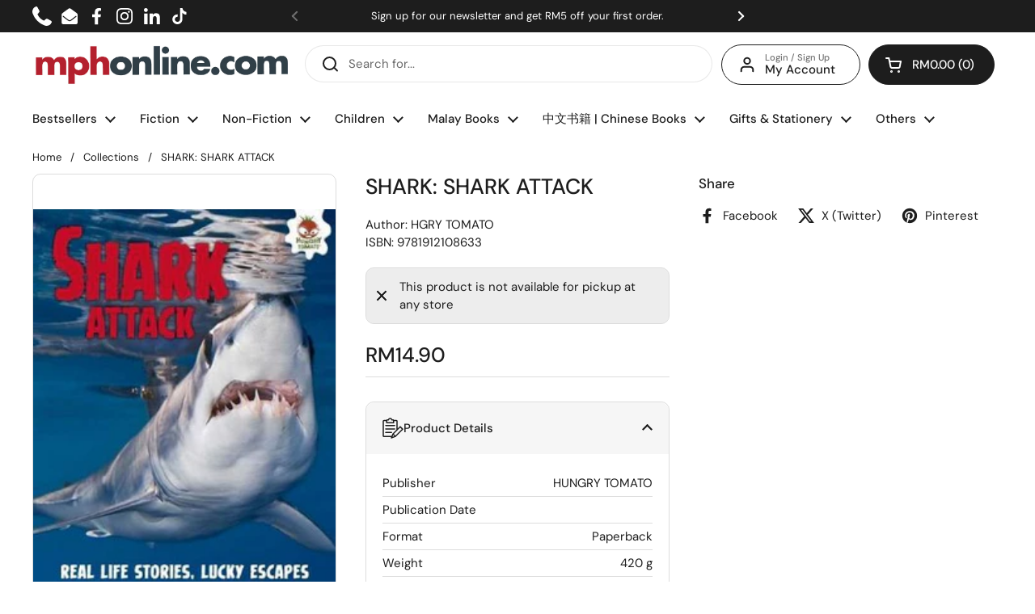

--- FILE ---
content_type: text/css
request_url: https://mphonline.com/cdn/shop/t/126/assets/boost-sd-custom.css?v=1769911893362
body_size: -220
content:
@media only screen and (max-width: 767px){.boost-sd__button--hide-on-mobile{display:block!important}.boost-sd__button-text{font-size:11px}.boost-sd__breadcrumb{font-size:12px;padding:0 0 0 15px}.boost-sd__filter-block{padding:0!important}}.boost-sd__button[disabled]{visibility:hidden!important}span.boost-sd__inventory-status{text-overflow:ellipsis;white-space:nowrap;overflow:hidden}.boost-sd__recommendation{max-width:1360px!important}.swym-button-bar{margin:0!important}.boost-sd__button--round{font-size:14px;white-space:nowrap}.boost-sd__filter-block{margin:0 auto}.boost-sd__breadcrumb{margin:0!important}.boost-sd-layout{max-width:1360px;margin:0;padding:0}.boost-sd__toolbar-content{max-width:1360px!important;padding-bottom:5px}.boost-sd__toolbar-inner{max-width:1360px;margin:0}.boost-sd-layout .boost-sd-right{padding-right:0}#year-end-gotta-have-it .boost-sd__header-main-4{background-color:#61081e!important}#year-end-gotta-have-it .boost-sd__header-title{color:#f5f5f5}.gotta-have-it h1.boost-sd__header-title,.celebrate-international-womens-day h1.boost-sd__header-title,.all-products-in-stock h1.boost-sd__header-title,.mega-gotta-have-it h1.boost-sd__header-title,.fathers-day-2025 h1.boost-sd__header-title,.islamic-references-promo h1.boost-sd__header-title,.fiction-fiesta-2025 h1.boost-sd__header-title,.steam-stem h1.boost-sd__header-title{display:none!important}
/*# sourceMappingURL=/cdn/shop/t/126/assets/boost-sd-custom.css.map?v=1769911893362 */


--- FILE ---
content_type: text/javascript; charset=utf-8
request_url: https://mphonline.com/products/shark-shark-attack.js
body_size: -350
content:
{"id":5969935073437,"title":"SHARK: SHARK ATTACK","handle":"shark-shark-attack","description":null,"published_at":"2021-01-11T13:51:13+08:00","created_at":"2021-01-11T13:51:16+08:00","vendor":"HUNGRY TOMATO","type":"HGRY TOMATO","tags":["BOOK","Class Code_209","Class_Children's References","Department_Children's Books","Format_Paperback","Subclass_Nature \u0026 Geography","Suclass Code_2IE","Vendor Code_M014"],"price":1490,"price_min":1490,"price_max":1490,"available":false,"price_varies":false,"compare_at_price":null,"compare_at_price_min":0,"compare_at_price_max":0,"compare_at_price_varies":false,"variants":[{"id":37567552749725,"title":"Default Title","option1":"Default Title","option2":null,"option3":null,"sku":"9781912108633","requires_shipping":true,"taxable":true,"featured_image":null,"available":false,"name":"SHARK: SHARK ATTACK","public_title":null,"options":["Default Title"],"price":1490,"weight":420,"compare_at_price":null,"inventory_management":"shopify","barcode":"9781912108633","requires_selling_plan":false,"selling_plan_allocations":[]}],"images":["\/\/cdn.shopify.com\/s\/files\/1\/0511\/7575\/1837\/products\/e8f4ce94b3e447059ae2bde92bc7b7b2.jpg?v=1610344276"],"featured_image":"\/\/cdn.shopify.com\/s\/files\/1\/0511\/7575\/1837\/products\/e8f4ce94b3e447059ae2bde92bc7b7b2.jpg?v=1610344276","options":[{"name":"Title","position":1,"values":["Default Title"]}],"url":"\/products\/shark-shark-attack","media":[{"alt":"SHARK: SHARK ATTACK","id":12904209842333,"position":1,"preview_image":{"aspect_ratio":0.783,"height":400,"width":313,"src":"https:\/\/cdn.shopify.com\/s\/files\/1\/0511\/7575\/1837\/products\/e8f4ce94b3e447059ae2bde92bc7b7b2.jpg?v=1610344276"},"aspect_ratio":0.783,"height":400,"media_type":"image","src":"https:\/\/cdn.shopify.com\/s\/files\/1\/0511\/7575\/1837\/products\/e8f4ce94b3e447059ae2bde92bc7b7b2.jpg?v=1610344276","width":313}],"requires_selling_plan":false,"selling_plan_groups":[]}

--- FILE ---
content_type: text/javascript; charset=utf-8
request_url: https://mphonline.com/products/shark-shark-attack.js
body_size: -250
content:
{"id":5969935073437,"title":"SHARK: SHARK ATTACK","handle":"shark-shark-attack","description":null,"published_at":"2021-01-11T13:51:13+08:00","created_at":"2021-01-11T13:51:16+08:00","vendor":"HUNGRY TOMATO","type":"HGRY TOMATO","tags":["BOOK","Class Code_209","Class_Children's References","Department_Children's Books","Format_Paperback","Subclass_Nature \u0026 Geography","Suclass Code_2IE","Vendor Code_M014"],"price":1490,"price_min":1490,"price_max":1490,"available":false,"price_varies":false,"compare_at_price":null,"compare_at_price_min":0,"compare_at_price_max":0,"compare_at_price_varies":false,"variants":[{"id":37567552749725,"title":"Default Title","option1":"Default Title","option2":null,"option3":null,"sku":"9781912108633","requires_shipping":true,"taxable":true,"featured_image":null,"available":false,"name":"SHARK: SHARK ATTACK","public_title":null,"options":["Default Title"],"price":1490,"weight":420,"compare_at_price":null,"inventory_management":"shopify","barcode":"9781912108633","requires_selling_plan":false,"selling_plan_allocations":[]}],"images":["\/\/cdn.shopify.com\/s\/files\/1\/0511\/7575\/1837\/products\/e8f4ce94b3e447059ae2bde92bc7b7b2.jpg?v=1610344276"],"featured_image":"\/\/cdn.shopify.com\/s\/files\/1\/0511\/7575\/1837\/products\/e8f4ce94b3e447059ae2bde92bc7b7b2.jpg?v=1610344276","options":[{"name":"Title","position":1,"values":["Default Title"]}],"url":"\/products\/shark-shark-attack","media":[{"alt":"SHARK: SHARK ATTACK","id":12904209842333,"position":1,"preview_image":{"aspect_ratio":0.783,"height":400,"width":313,"src":"https:\/\/cdn.shopify.com\/s\/files\/1\/0511\/7575\/1837\/products\/e8f4ce94b3e447059ae2bde92bc7b7b2.jpg?v=1610344276"},"aspect_ratio":0.783,"height":400,"media_type":"image","src":"https:\/\/cdn.shopify.com\/s\/files\/1\/0511\/7575\/1837\/products\/e8f4ce94b3e447059ae2bde92bc7b7b2.jpg?v=1610344276","width":313}],"requires_selling_plan":false,"selling_plan_groups":[]}

--- FILE ---
content_type: text/javascript
request_url: https://mphonline.com/cdn/shop/t/126/assets/boost-sd-custom.js?v=1769911893362
body_size: 1438
content:
window.boostSDAppConfig&&(window.boostSDAppConfig.integration=Object.assign({wishlists:"growave"},window.boostSDAppConfig.integration||{}));function addItemToCart(event){const selector=event.target,currentText=selector.innerHTML;var variantId=selector.getAttribute("data-variant-id");let ajaxUrl="/cart/add.js";KROWN?.settings?.routes?.cart_add_url&&(ajaxUrl=`${KROWN.settings.routes.cart_add_url}.js`);const body="id="+variantId;let alert="";fetch(ajaxUrl,{body,headers:{"Content-Type":"application/x-www-form-urlencoded","X-Requested-With":"XMLHttpRequest"},method:"POST"}).then(response=>response.json()).then(response=>(selector.textContent="Adding...",response.status==422?(alert=document.createElement("span"),alert.className="alert alert--error",typeof response.description=="string"?alert.innerHTML=response.description:alert.innerHTML=response.message,this.cartType=="page"?(document.getElementById("product-page-form-error-cart-alert")&&document.getElementById("product-page-form-error-cart-alert").remove(),alert.style.marginTop="1em",alert.style.marginBottom="0",alert.id="product-page-form-error-cart-alert",this.form.parentElement.append(alert),!1):fetch("?section_id=helper-cart")):this.cartType=="page"?(document.location.href=KROWN.settings.routes.cart_url,!1):fetch("?section_id=helper-cart"))).then(response=>response.text()).then(text=>{const sectionInnerHTML=new DOMParser().parseFromString(text,"text/html"),cartFormInnerHTML=sectionInnerHTML.getElementById("AjaxCartForm").innerHTML,cartSubtotalInnerHTML=sectionInnerHTML.getElementById("AjaxCartSubtotal").innerHTML,cartItems=document.getElementById("AjaxCartForm");cartItems.innerHTML=cartFormInnerHTML,cartItems.ajaxifyCartItems(),alert!=""&&document.getElementById("AjaxCartForm").querySelector("form").prepend(alert),document.getElementById("AjaxCartSubtotal").innerHTML=cartSubtotalInnerHTML,document.querySelectorAll("[data-header-cart-count]").forEach(elm=>{elm.textContent=document.querySelector("#AjaxCartForm [data-cart-count]").textContent}),document.querySelectorAll("[data-header-cart-total").forEach(elm=>{elm.textContent=document.querySelector("#AjaxCartForm [data-cart-total]").textContent}),selector.textContent=currentText,document.getElementById("site-cart-sidebar").show(),document.getElementById("cart-recommendations")&&document.getElementById("cart-recommendations").generateRecommendations()}).catch(e=>{console.log(e)}).finally(()=>{})}function formRequest(value){return new Promise((resolve,reject)=>{var xhr=window.XMLHttpRequest?new XMLHttpRequest:new ActiveXObject("Microsoft.XMLHTTP");xhr.open("GET",Shopify.routes.root+"products/"+value+"?view=boost-sd-integration"),xhr.setRequestHeader("Content-Type","application/json"),xhr.onload=()=>resolve(xhr.responseText),xhr.onerror=()=>reject(xhr.statusText),xhr.send()})}const customize={updateBtns:componentRegistry=>{componentRegistry.useComponentPlugin("ProductItem",{name:"Modify Product Buttons",enabled:!0,apply:()=>({afterInit(element){try{let data=element.getParams().props.product,productItem=document.querySelector(".boost-sd__slider")!==null?document.querySelector('.boost-sd__slider .slick-slide:not(.slick-cloned) [data-product-id="'+data.id+'"]'):document.querySelector('[data-product-id="'+data.id+'"]');const tags=data.tags;if(data.available){console.dir(data);const firstAvailableVariant=data.variants.filter(function(e){return e.available});let atcBtn="";if(atcBtn='<button data-variant-id="'+firstAvailableVariant[0].id+'" class="boost-sd-custom-atc boost-sd__button--round boost-sd__button--border" style="width: 75%; text-transform: capitalize; color: rgb(255, 255, 255); border-color: rgb(34, 34, 34); background: rgb(34, 34, 34);">',tags.includes("preorder")?atcBtn+="Pre-order":atcBtn+="Buy now",atcBtn+="</button>",productItem.querySelector(".boost-sd-custom-atc")===null){productItem.querySelector(".boost-sd__inventory-status")?productItem.querySelector(".boost-sd__inventory-status").insertAdjacentHTML("afterend",atcBtn):productItem.querySelector(".boost-sd__product-price").insertAdjacentHTML("afterend",atcBtn);const button=productItem.querySelector(".boost-sd-custom-atc");button&&button.addEventListener("click",e=>{e.preventDefault(),e.stopPropagation(),addItemToCart(e)},!0)}}else{let productHandle="";element.getParams().props&&element.getParams().props.product&&(productHandle=element.getParams().props.product.handle),formRequest(productHandle).then(res_success=>{let res=JSON.parse(res_success);console.log(res),document.querySelector('.boost-sd__product-item[data-product-id="'+res.id+'"] ').insertAdjacentHTML("beforeend",res.notify_button)}).catch(res_error=>{console.log(res_error)})}}catch(error){console.log(error)}}})})},hideInvStatus:componentRegistry=>{componentRegistry.useComponentPlugin("ProductItem",{name:"hide status",enabled:!0,apply:()=>({afterInit(element){try{let data=element.getParams().props.product;const tags=data.tags,firstAvailableVariant=data.variants.filter(e=>e.available);data.variants[0].inventory_policy=="continue"&&tags.includes("preorder")&&document.querySelectorAll(".boost-sd__inventory-status").forEach(element2=>{element2.textContent="-",element2.style.visibility="hidden"})}catch(error){console.log(error)}}})})}};window.__BoostCustomization__=(window.__BoostCustomization__??[]).concat([customize.updateBtns]),window.__BoostCustomization__=(window.__BoostCustomization__??[]).concat([customize.hideInvStatus]),window.boostSDAppConfig&&(window.boostSDAppConfig.integration=Object.assign({currencies:"auto"},window.boostSDAppConfig.integration||{})),window.boostSDAppConfig?.generalSettings?.collection_handle&&(window.boostSDAppConfig.generalSettings.collection_handle=="gotta-have-it"&&document.querySelector("body").classList.add("gotta-have-it"),window.boostSDAppConfig.generalSettings.collection_handle=="celebrate-international-womens-day"&&document.querySelector("body").classList.add("celebrate-international-womens-day"),window.boostSDAppConfig.generalSettings.collection_handle=="all-products-in-stock"&&document.querySelector("body").classList.add("all-products-in-stock"),window.boostSDAppConfig.generalSettings.collection_handle=="mega-gotta-have-it"&&document.querySelector("body").classList.add("mega-gotta-have-it"),window.boostSDAppConfig.generalSettings.collection_handle=="fathers-day-2025"&&document.querySelector("body").classList.add("fathers-day-2025"),window.boostSDAppConfig.generalSettings.collection_handle=="islamic-references-promo"&&document.querySelector("body").classList.add("islamic-references-promo"),window.boostSDAppConfig.generalSettings.collection_handle=="fiction-fiesta-2025"&&document.querySelector("body").classList.add("fiction-fiesta-2025"),window.boostSDAppConfig.generalSettings.collection_handle=="steam-stem"&&document.querySelector("body").classList.add("steam-stem")),window.__BoostCustomization__=(window.__BoostCustomization__??[]).concat([componentRegistry=>{componentRegistry.useComponentPlugin("FormatCurrency",{name:"Show Trailing Zeros",apply:()=>({afterRender:element=>{try{const formatMoneyHelper=element.getHelpers().formatMoney;if(!formatMoneyHelper)return;const value=element.getParams().props.value,customValue=formatMoneyHelper(Number(value),window.boostSDAppConfig?.shop?.money_format,!0);customValue&&element.getRootElm()&&element.getRootElm().querySelector(".boost-sd__format-currency span")&&(element.getRootElm().querySelector(".boost-sd__format-currency span").innerHTML=customValue)}catch(e){console.warn(e)}}})})}]);
//# sourceMappingURL=/cdn/shop/t/126/assets/boost-sd-custom.js.map?v=1769911893362
